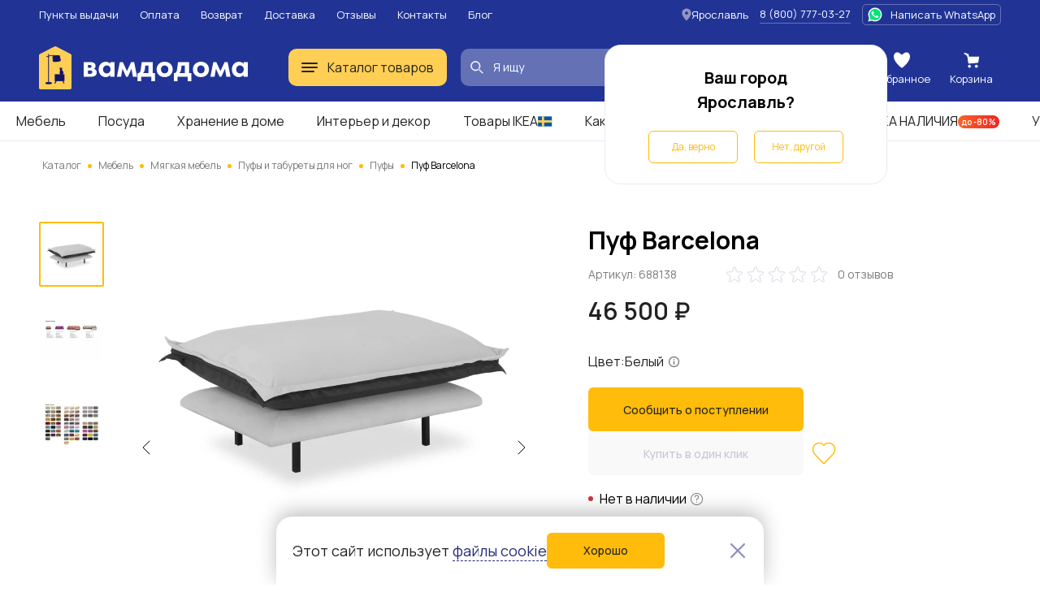

--- FILE ---
content_type: application/javascript; charset=utf-8
request_url: https://vamdodoma.ru/js/public/pages-sections/product.min.version-140b6c1a6312ab22b975d3d0ce4445c9c291c7cb.js
body_size: 9227
content:
(window.webpackJsonp=window.webpackJsonp||[]).push([[18],{118:function(t,e,r){t.exports=r(153)},119:function(t,e){var r=document.querySelector('[data-role="product-condition"]');if(r){var n=r.querySelector('[data-role="products-list"]'),o=r.querySelector('[data-role="products-list-toggle"]');if(n&&o){var i=n.querySelectorAll('[data-role="products-item"]');(null==i?void 0:i.length)>2&&(o.classList.add("product-condition__toggle-btn--shown"),o.addEventListener("click",(function(){n.classList.toggle("product-condition__products--opened");var t=n.classList.contains("product-condition__products--opened");o.textContent=t?"Свернуть":"Все варианты"})))}}},153:function(t,e,r){"use strict";r.r(e);var n=r(3),o=r(5),i=r(78);function a(t){return(a="function"==typeof Symbol&&"symbol"==typeof Symbol.iterator?function(t){return typeof t}:function(t){return t&&"function"==typeof Symbol&&t.constructor===Symbol&&t!==Symbol.prototype?"symbol":typeof t})(t)}function c(t,e){if(!(t instanceof e))throw new TypeError("Cannot call a class as a function")}function u(t,e){for(var r=0;r<e.length;r++){var n=e[r];n.enumerable=n.enumerable||!1,n.configurable=!0,"value"in n&&(n.writable=!0),Object.defineProperty(t,l(n.key),n)}}function l(t){var e=function(t,e){if("object"!=a(t)||!t)return t;var r=t[Symbol.toPrimitive];if(void 0!==r){var n=r.call(t,e||"default");if("object"!=a(n))return n;throw new TypeError("@@toPrimitive must return a primitive value.")}return("string"===e?String:Number)(t)}(t,"string");return"symbol"==a(e)?e:e+""}var s=function(){return t=function t(){var e=arguments.length>0&&void 0!==arguments[0]?arguments[0]:[];c(this,t),this.items=Array.from(e).map((function(t){var e,r=null===(e=t.querySelector("img"))||void 0===e||null===(e=e.getAttribute("src"))||void 0===e?void 0:e.replace(/\?w=\d*/,"");return r?{src:r,thumb:"".concat(r,"?w=300")}:null})).filter((function(t){return!!t})),this.fancybox=null},(e=[{key:"open",value:function(){var t=arguments.length>0&&void 0!==arguments[0]?arguments[0]:0;i.a.show(this.items,{startIndex:t,wheel:"slide",hideScrollbar:!1,Images:{Panzoom:{panMode:"mousemove",mouseMoveFactor:1.1,mouseMoveFriction:.12}}})}}])&&u(t.prototype,e),r&&u(t,r),Object.defineProperty(t,"prototype",{writable:!1}),t;var t,e,r}(),d=document.querySelector(".product-slider__slider-main"),f=(document.querySelector(".product-slider__navigation"),document.querySelector(".product-slider__navigation-slider")),p=document.querySelector(".product-slider .swiper-pagination"),h=document.querySelectorAll(".product-slider__stage-item"),v=document.querySelectorAll(".top-side-content__slider-navigation"),y=document.querySelector(".product-slider__navigation .product-slider__next-button"),m=new s(h);h.length<=4&&y&&(y.style.visibility="hidden",y.style.pointerEvents="none"),h.length<2&&v.forEach((function(t){t.style.visibility="hidden",t.style.pointerEvents="none"})),d&&d.addEventListener("click",(function(t){var e=t.target;"IMG"===e.tagName&&"index"in e.dataset&&m.open(e.dataset.index)})),window.addEventListener("load",(function(){if(d&&f){n.f.use([n.e,n.c,n.d]);var t=new n.f(f,{speed:Object(o.a)("animation-delay"),slidesPerView:4,direction:"vertical",threshold:10,loop:h.length>4,initialSlide:0,spaceBetween:25,navigation:{nextEl:y}});new n.f(d,{speed:Object(o.a)("animation-delay"),slidesPerView:1,spaceBetween:10,loop:h.length>1,initialSlide:0,pagination:{el:p,clickable:!0},thumbs:{swiper:t,slideThumbActiveClass:"product-slider__navigation-item--active",autoScrollOffset:2},breakpoints:{1152:{pagination:!1}},navigation:{nextEl:".top-side-content__slider-navigation--next",prevEl:".top-side-content__slider-navigation--prev"}})}}));var g=r(14),b=document.querySelector('[data-role="to-product-reviews"]'),w=document.querySelector('[data-role="product-reviews"]');b&&w&&b.addEventListener("click",(function(){Object(g.a)(w,document.body,{behavior:"smooth"})}));var _=r(42),L=r.n(_),x=r(21),E=r(2),S=r(27),O=r(22),j=r(10),k=r(1),P=r.n(k),q=r(23);function T(t){return(T="function"==typeof Symbol&&"symbol"==typeof Symbol.iterator?function(t){return typeof t}:function(t){return t&&"function"==typeof Symbol&&t.constructor===Symbol&&t!==Symbol.prototype?"symbol":typeof t})(t)}function N(){/*! regenerator-runtime -- Copyright (c) 2014-present, Facebook, Inc. -- license (MIT): https://github.com/facebook/regenerator/blob/main/LICENSE */N=function(){return e};var t,e={},r=Object.prototype,n=r.hasOwnProperty,o=Object.defineProperty||function(t,e,r){t[e]=r.value},i="function"==typeof Symbol?Symbol:{},a=i.iterator||"@@iterator",c=i.asyncIterator||"@@asyncIterator",u=i.toStringTag||"@@toStringTag";function l(t,e,r){return Object.defineProperty(t,e,{value:r,enumerable:!0,configurable:!0,writable:!0}),t[e]}try{l({},"")}catch(t){l=function(t,e,r){return t[e]=r}}function s(t,e,r,n){var i=e&&e.prototype instanceof y?e:y,a=Object.create(i.prototype),c=new P(n||[]);return o(a,"_invoke",{value:S(t,r,c)}),a}function d(t,e,r){try{return{type:"normal",arg:t.call(e,r)}}catch(t){return{type:"throw",arg:t}}}e.wrap=s;var f="suspendedStart",p="executing",h="completed",v={};function y(){}function m(){}function g(){}var b={};l(b,a,(function(){return this}));var w=Object.getPrototypeOf,_=w&&w(w(q([])));_&&_!==r&&n.call(_,a)&&(b=_);var L=g.prototype=y.prototype=Object.create(b);function x(t){["next","throw","return"].forEach((function(e){l(t,e,(function(t){return this._invoke(e,t)}))}))}function E(t,e){function r(o,i,a,c){var u=d(t[o],t,i);if("throw"!==u.type){var l=u.arg,s=l.value;return s&&"object"==T(s)&&n.call(s,"__await")?e.resolve(s.__await).then((function(t){r("next",t,a,c)}),(function(t){r("throw",t,a,c)})):e.resolve(s).then((function(t){l.value=t,a(l)}),(function(t){return r("throw",t,a,c)}))}c(u.arg)}var i;o(this,"_invoke",{value:function(t,n){function o(){return new e((function(e,o){r(t,n,e,o)}))}return i=i?i.then(o,o):o()}})}function S(e,r,n){var o=f;return function(i,a){if(o===p)throw Error("Generator is already running");if(o===h){if("throw"===i)throw a;return{value:t,done:!0}}for(n.method=i,n.arg=a;;){var c=n.delegate;if(c){var u=O(c,n);if(u){if(u===v)continue;return u}}if("next"===n.method)n.sent=n._sent=n.arg;else if("throw"===n.method){if(o===f)throw o=h,n.arg;n.dispatchException(n.arg)}else"return"===n.method&&n.abrupt("return",n.arg);o=p;var l=d(e,r,n);if("normal"===l.type){if(o=n.done?h:"suspendedYield",l.arg===v)continue;return{value:l.arg,done:n.done}}"throw"===l.type&&(o=h,n.method="throw",n.arg=l.arg)}}}function O(e,r){var n=r.method,o=e.iterator[n];if(o===t)return r.delegate=null,"throw"===n&&e.iterator.return&&(r.method="return",r.arg=t,O(e,r),"throw"===r.method)||"return"!==n&&(r.method="throw",r.arg=new TypeError("The iterator does not provide a '"+n+"' method")),v;var i=d(o,e.iterator,r.arg);if("throw"===i.type)return r.method="throw",r.arg=i.arg,r.delegate=null,v;var a=i.arg;return a?a.done?(r[e.resultName]=a.value,r.next=e.nextLoc,"return"!==r.method&&(r.method="next",r.arg=t),r.delegate=null,v):a:(r.method="throw",r.arg=new TypeError("iterator result is not an object"),r.delegate=null,v)}function j(t){var e={tryLoc:t[0]};1 in t&&(e.catchLoc=t[1]),2 in t&&(e.finallyLoc=t[2],e.afterLoc=t[3]),this.tryEntries.push(e)}function k(t){var e=t.completion||{};e.type="normal",delete e.arg,t.completion=e}function P(t){this.tryEntries=[{tryLoc:"root"}],t.forEach(j,this),this.reset(!0)}function q(e){if(e||""===e){var r=e[a];if(r)return r.call(e);if("function"==typeof e.next)return e;if(!isNaN(e.length)){var o=-1,i=function r(){for(;++o<e.length;)if(n.call(e,o))return r.value=e[o],r.done=!1,r;return r.value=t,r.done=!0,r};return i.next=i}}throw new TypeError(T(e)+" is not iterable")}return m.prototype=g,o(L,"constructor",{value:g,configurable:!0}),o(g,"constructor",{value:m,configurable:!0}),m.displayName=l(g,u,"GeneratorFunction"),e.isGeneratorFunction=function(t){var e="function"==typeof t&&t.constructor;return!!e&&(e===m||"GeneratorFunction"===(e.displayName||e.name))},e.mark=function(t){return Object.setPrototypeOf?Object.setPrototypeOf(t,g):(t.__proto__=g,l(t,u,"GeneratorFunction")),t.prototype=Object.create(L),t},e.awrap=function(t){return{__await:t}},x(E.prototype),l(E.prototype,c,(function(){return this})),e.AsyncIterator=E,e.async=function(t,r,n,o,i){void 0===i&&(i=Promise);var a=new E(s(t,r,n,o),i);return e.isGeneratorFunction(r)?a:a.next().then((function(t){return t.done?t.value:a.next()}))},x(L),l(L,u,"Generator"),l(L,a,(function(){return this})),l(L,"toString",(function(){return"[object Generator]"})),e.keys=function(t){var e=Object(t),r=[];for(var n in e)r.push(n);return r.reverse(),function t(){for(;r.length;){var n=r.pop();if(n in e)return t.value=n,t.done=!1,t}return t.done=!0,t}},e.values=q,P.prototype={constructor:P,reset:function(e){if(this.prev=0,this.next=0,this.sent=this._sent=t,this.done=!1,this.delegate=null,this.method="next",this.arg=t,this.tryEntries.forEach(k),!e)for(var r in this)"t"===r.charAt(0)&&n.call(this,r)&&!isNaN(+r.slice(1))&&(this[r]=t)},stop:function(){this.done=!0;var t=this.tryEntries[0].completion;if("throw"===t.type)throw t.arg;return this.rval},dispatchException:function(e){if(this.done)throw e;var r=this;function o(n,o){return c.type="throw",c.arg=e,r.next=n,o&&(r.method="next",r.arg=t),!!o}for(var i=this.tryEntries.length-1;i>=0;--i){var a=this.tryEntries[i],c=a.completion;if("root"===a.tryLoc)return o("end");if(a.tryLoc<=this.prev){var u=n.call(a,"catchLoc"),l=n.call(a,"finallyLoc");if(u&&l){if(this.prev<a.catchLoc)return o(a.catchLoc,!0);if(this.prev<a.finallyLoc)return o(a.finallyLoc)}else if(u){if(this.prev<a.catchLoc)return o(a.catchLoc,!0)}else{if(!l)throw Error("try statement without catch or finally");if(this.prev<a.finallyLoc)return o(a.finallyLoc)}}}},abrupt:function(t,e){for(var r=this.tryEntries.length-1;r>=0;--r){var o=this.tryEntries[r];if(o.tryLoc<=this.prev&&n.call(o,"finallyLoc")&&this.prev<o.finallyLoc){var i=o;break}}i&&("break"===t||"continue"===t)&&i.tryLoc<=e&&e<=i.finallyLoc&&(i=null);var a=i?i.completion:{};return a.type=t,a.arg=e,i?(this.method="next",this.next=i.finallyLoc,v):this.complete(a)},complete:function(t,e){if("throw"===t.type)throw t.arg;return"break"===t.type||"continue"===t.type?this.next=t.arg:"return"===t.type?(this.rval=this.arg=t.arg,this.method="return",this.next="end"):"normal"===t.type&&e&&(this.next=e),v},finish:function(t){for(var e=this.tryEntries.length-1;e>=0;--e){var r=this.tryEntries[e];if(r.finallyLoc===t)return this.complete(r.completion,r.afterLoc),k(r),v}},catch:function(t){for(var e=this.tryEntries.length-1;e>=0;--e){var r=this.tryEntries[e];if(r.tryLoc===t){var n=r.completion;if("throw"===n.type){var o=n.arg;k(r)}return o}}throw Error("illegal catch attempt")},delegateYield:function(e,r,n){return this.delegate={iterator:q(e),resultName:r,nextLoc:n},"next"===this.method&&(this.arg=t),v}},e}function A(t,e,r,n,o,i,a){try{var c=t[i](a),u=c.value}catch(t){return void r(t)}c.done?e(u):Promise.resolve(u).then(n,o)}function C(t,e){for(var r=0;r<e.length;r++){var n=e[r];n.enumerable=n.enumerable||!1,n.configurable=!0,"value"in n&&(n.writable=!0),Object.defineProperty(t,G(n.key),n)}}function G(t){var e=function(t,e){if("object"!=T(t)||!t)return t;var r=t[Symbol.toPrimitive];if(void 0!==r){var n=r.call(t,e||"default");if("object"!=T(n))return n;throw new TypeError("@@toPrimitive must return a primitive value.")}return("string"===e?String:Number)(t)}(t,"string");return"symbol"==T(e)?e:e+""}var F=new(function(){return function(t,e,r){return e&&C(t.prototype,e),r&&C(t,r),Object.defineProperty(t,"prototype",{writable:!1}),t}((function t(){!function(t,e){if(!(t instanceof e))throw new TypeError("Cannot call a class as a function")}(this,t)}),[{key:"Add",value:(t=N().mark((function t(e){return N().wrap((function(t){for(;;)switch(t.prev=t.next){case 0:return t.next=2,P.a.post("/api/v1/product/".concat(e,"/add-report-admission")).then((function(){return!0})).catch(Object(q.a)());case 2:return t.abrupt("return",t.sent);case 3:case"end":return t.stop()}}),t)})),e=function(){var e=this,r=arguments;return new Promise((function(n,o){var i=t.apply(e,r);function a(t){A(i,n,o,a,c,"next",t)}function c(t){A(i,n,o,a,c,"throw",t)}a(void 0)}))},function(t){return e.apply(this,arguments)})}]);var t,e}()),I=r(29),D=r(37),M=r(18);function R(t){return(R="function"==typeof Symbol&&"symbol"==typeof Symbol.iterator?function(t){return typeof t}:function(t){return t&&"function"==typeof Symbol&&t.constructor===Symbol&&t!==Symbol.prototype?"symbol":typeof t})(t)}function Y(t,e){for(var r=0;r<e.length;r++){var n=e[r];n.enumerable=n.enumerable||!1,n.configurable=!0,"value"in n&&(n.writable=!0),Object.defineProperty(t,z(n.key),n)}}function z(t){var e=function(t,e){if("object"!=R(t)||!t)return t;var r=t[Symbol.toPrimitive];if(void 0!==r){var n=r.call(t,e||"default");if("object"!=R(n))return n;throw new TypeError("@@toPrimitive must return a primitive value.")}return("string"===e?String:Number)(t)}(t,"string");return"symbol"==R(e)?e:e+""}var W=function(){return t=function t(e){var r=this;!function(t,e){if(!(t instanceof e))throw new TypeError("Cannot call a class as a function")}(this,t),this.el=e instanceof HTMLElement?e:null,this.el&&(this.tabs=Array.from(this.el.querySelectorAll('[data-role="product-tab"]')),this.tabsContents=Array.from(this.el.querySelectorAll('[data-role="product-tab-content"]')),this.tabs.forEach((function(t){t.addEventListener("click",(function(){var e;if(null===(e=t.dataset)||void 0===e||!e.productTab)return!1;if(t.classList.contains("active")){if(!(window.innerWidth<768))return!1;r.toggleActive()}else r.toggleActive(t.dataset.productTab)}))})),window.addEventListener("DOMContentLoaded",(function(){return r.onResize()})),window.addEventListener("resize",(function(){return r.onResize()})))},(e=[{key:"onResize",value:function(){var t;window.innerWidth<768?this.toggleActive():this.tabs.every((function(t){return!t.classList.contains("active")}))&&this.toggleActive(null===(t=this.tabs)||void 0===t||null===(t=t[0])||void 0===t||null===(t=t.dataset)||void 0===t?void 0:t.productTab)}},{key:"toggleActive",value:function(){var t=arguments.length>0&&void 0!==arguments[0]?arguments[0]:null,e=this.el.querySelectorAll('[data-role="product-tab"].active'),r=this.el.querySelector('[data-role="product-tab-content"].active');if(e.forEach((function(t){t.classList.remove("active")})),r&&r.classList.remove("active"),t){var n=this.el.querySelectorAll('[data-role="product-tab"][data-product-tab="'.concat(t,'"]')),o=this.el.querySelector('[data-role="product-tab-content"][data-product-tab="'.concat(t,'"]'));n.forEach((function(t){t.classList.add("active")})),o&&o.classList.add("active")}}}])&&Y(t.prototype,e),r&&Y(t,r),Object.defineProperty(t,"prototype",{writable:!1}),t;var t,e,r}();function H(t){return(H="function"==typeof Symbol&&"symbol"==typeof Symbol.iterator?function(t){return typeof t}:function(t){return t&&"function"==typeof Symbol&&t.constructor===Symbol&&t!==Symbol.prototype?"symbol":typeof t})(t)}function B(){/*! regenerator-runtime -- Copyright (c) 2014-present, Facebook, Inc. -- license (MIT): https://github.com/facebook/regenerator/blob/main/LICENSE */B=function(){return e};var t,e={},r=Object.prototype,n=r.hasOwnProperty,o=Object.defineProperty||function(t,e,r){t[e]=r.value},i="function"==typeof Symbol?Symbol:{},a=i.iterator||"@@iterator",c=i.asyncIterator||"@@asyncIterator",u=i.toStringTag||"@@toStringTag";function l(t,e,r){return Object.defineProperty(t,e,{value:r,enumerable:!0,configurable:!0,writable:!0}),t[e]}try{l({},"")}catch(t){l=function(t,e,r){return t[e]=r}}function s(t,e,r,n){var i=e&&e.prototype instanceof y?e:y,a=Object.create(i.prototype),c=new P(n||[]);return o(a,"_invoke",{value:S(t,r,c)}),a}function d(t,e,r){try{return{type:"normal",arg:t.call(e,r)}}catch(t){return{type:"throw",arg:t}}}e.wrap=s;var f="suspendedStart",p="executing",h="completed",v={};function y(){}function m(){}function g(){}var b={};l(b,a,(function(){return this}));var w=Object.getPrototypeOf,_=w&&w(w(q([])));_&&_!==r&&n.call(_,a)&&(b=_);var L=g.prototype=y.prototype=Object.create(b);function x(t){["next","throw","return"].forEach((function(e){l(t,e,(function(t){return this._invoke(e,t)}))}))}function E(t,e){function r(o,i,a,c){var u=d(t[o],t,i);if("throw"!==u.type){var l=u.arg,s=l.value;return s&&"object"==H(s)&&n.call(s,"__await")?e.resolve(s.__await).then((function(t){r("next",t,a,c)}),(function(t){r("throw",t,a,c)})):e.resolve(s).then((function(t){l.value=t,a(l)}),(function(t){return r("throw",t,a,c)}))}c(u.arg)}var i;o(this,"_invoke",{value:function(t,n){function o(){return new e((function(e,o){r(t,n,e,o)}))}return i=i?i.then(o,o):o()}})}function S(e,r,n){var o=f;return function(i,a){if(o===p)throw Error("Generator is already running");if(o===h){if("throw"===i)throw a;return{value:t,done:!0}}for(n.method=i,n.arg=a;;){var c=n.delegate;if(c){var u=O(c,n);if(u){if(u===v)continue;return u}}if("next"===n.method)n.sent=n._sent=n.arg;else if("throw"===n.method){if(o===f)throw o=h,n.arg;n.dispatchException(n.arg)}else"return"===n.method&&n.abrupt("return",n.arg);o=p;var l=d(e,r,n);if("normal"===l.type){if(o=n.done?h:"suspendedYield",l.arg===v)continue;return{value:l.arg,done:n.done}}"throw"===l.type&&(o=h,n.method="throw",n.arg=l.arg)}}}function O(e,r){var n=r.method,o=e.iterator[n];if(o===t)return r.delegate=null,"throw"===n&&e.iterator.return&&(r.method="return",r.arg=t,O(e,r),"throw"===r.method)||"return"!==n&&(r.method="throw",r.arg=new TypeError("The iterator does not provide a '"+n+"' method")),v;var i=d(o,e.iterator,r.arg);if("throw"===i.type)return r.method="throw",r.arg=i.arg,r.delegate=null,v;var a=i.arg;return a?a.done?(r[e.resultName]=a.value,r.next=e.nextLoc,"return"!==r.method&&(r.method="next",r.arg=t),r.delegate=null,v):a:(r.method="throw",r.arg=new TypeError("iterator result is not an object"),r.delegate=null,v)}function j(t){var e={tryLoc:t[0]};1 in t&&(e.catchLoc=t[1]),2 in t&&(e.finallyLoc=t[2],e.afterLoc=t[3]),this.tryEntries.push(e)}function k(t){var e=t.completion||{};e.type="normal",delete e.arg,t.completion=e}function P(t){this.tryEntries=[{tryLoc:"root"}],t.forEach(j,this),this.reset(!0)}function q(e){if(e||""===e){var r=e[a];if(r)return r.call(e);if("function"==typeof e.next)return e;if(!isNaN(e.length)){var o=-1,i=function r(){for(;++o<e.length;)if(n.call(e,o))return r.value=e[o],r.done=!1,r;return r.value=t,r.done=!0,r};return i.next=i}}throw new TypeError(H(e)+" is not iterable")}return m.prototype=g,o(L,"constructor",{value:g,configurable:!0}),o(g,"constructor",{value:m,configurable:!0}),m.displayName=l(g,u,"GeneratorFunction"),e.isGeneratorFunction=function(t){var e="function"==typeof t&&t.constructor;return!!e&&(e===m||"GeneratorFunction"===(e.displayName||e.name))},e.mark=function(t){return Object.setPrototypeOf?Object.setPrototypeOf(t,g):(t.__proto__=g,l(t,u,"GeneratorFunction")),t.prototype=Object.create(L),t},e.awrap=function(t){return{__await:t}},x(E.prototype),l(E.prototype,c,(function(){return this})),e.AsyncIterator=E,e.async=function(t,r,n,o,i){void 0===i&&(i=Promise);var a=new E(s(t,r,n,o),i);return e.isGeneratorFunction(r)?a:a.next().then((function(t){return t.done?t.value:a.next()}))},x(L),l(L,u,"Generator"),l(L,a,(function(){return this})),l(L,"toString",(function(){return"[object Generator]"})),e.keys=function(t){var e=Object(t),r=[];for(var n in e)r.push(n);return r.reverse(),function t(){for(;r.length;){var n=r.pop();if(n in e)return t.value=n,t.done=!1,t}return t.done=!0,t}},e.values=q,P.prototype={constructor:P,reset:function(e){if(this.prev=0,this.next=0,this.sent=this._sent=t,this.done=!1,this.delegate=null,this.method="next",this.arg=t,this.tryEntries.forEach(k),!e)for(var r in this)"t"===r.charAt(0)&&n.call(this,r)&&!isNaN(+r.slice(1))&&(this[r]=t)},stop:function(){this.done=!0;var t=this.tryEntries[0].completion;if("throw"===t.type)throw t.arg;return this.rval},dispatchException:function(e){if(this.done)throw e;var r=this;function o(n,o){return c.type="throw",c.arg=e,r.next=n,o&&(r.method="next",r.arg=t),!!o}for(var i=this.tryEntries.length-1;i>=0;--i){var a=this.tryEntries[i],c=a.completion;if("root"===a.tryLoc)return o("end");if(a.tryLoc<=this.prev){var u=n.call(a,"catchLoc"),l=n.call(a,"finallyLoc");if(u&&l){if(this.prev<a.catchLoc)return o(a.catchLoc,!0);if(this.prev<a.finallyLoc)return o(a.finallyLoc)}else if(u){if(this.prev<a.catchLoc)return o(a.catchLoc,!0)}else{if(!l)throw Error("try statement without catch or finally");if(this.prev<a.finallyLoc)return o(a.finallyLoc)}}}},abrupt:function(t,e){for(var r=this.tryEntries.length-1;r>=0;--r){var o=this.tryEntries[r];if(o.tryLoc<=this.prev&&n.call(o,"finallyLoc")&&this.prev<o.finallyLoc){var i=o;break}}i&&("break"===t||"continue"===t)&&i.tryLoc<=e&&e<=i.finallyLoc&&(i=null);var a=i?i.completion:{};return a.type=t,a.arg=e,i?(this.method="next",this.next=i.finallyLoc,v):this.complete(a)},complete:function(t,e){if("throw"===t.type)throw t.arg;return"break"===t.type||"continue"===t.type?this.next=t.arg:"return"===t.type?(this.rval=this.arg=t.arg,this.method="return",this.next="end"):"normal"===t.type&&e&&(this.next=e),v},finish:function(t){for(var e=this.tryEntries.length-1;e>=0;--e){var r=this.tryEntries[e];if(r.finallyLoc===t)return this.complete(r.completion,r.afterLoc),k(r),v}},catch:function(t){for(var e=this.tryEntries.length-1;e>=0;--e){var r=this.tryEntries[e];if(r.tryLoc===t){var n=r.completion;if("throw"===n.type){var o=n.arg;k(r)}return o}}throw Error("illegal catch attempt")},delegateYield:function(e,r,n){return this.delegate={iterator:q(e),resultName:r,nextLoc:n},"next"===this.method&&(this.arg=t),v}},e}function U(t,e,r,n,o,i,a){try{var c=t[i](a),u=c.value}catch(t){return void r(t)}c.done?e(u):Promise.resolve(u).then(n,o)}function V(t){return function(){var e=this,r=arguments;return new Promise((function(n,o){var i=t.apply(e,r);function a(t){U(i,n,o,a,c,"next",t)}function c(t){U(i,n,o,a,c,"throw",t)}a(void 0)}))}}var J=document.querySelector("[data-main-product-id]"),K=(new W(J),null==J?void 0:J.getAttribute("data-main-product-id")),Q=document.querySelector(".product-info .product-info__favorite-input"),X=document.querySelector(".product-info [data-to-basket]"),Z=document.querySelector(".product-info [data-report-admission]"),$=document.querySelector("[data-buy-one-click]"),tt=document.querySelector(".product-info .product-info__cart-row"),et=document.querySelector('[data-role="share-btn"]'),rt=document.querySelector(".product-info [data-increase-product]"),nt=document.querySelector(".product-info [data-decrease-product]"),ot=document.querySelector(".product-info .product-info__cart-count span"),it=document.querySelector(".product-info .product-info__cart-count input"),at=null,ct=parseInt(null==J?void 0:J.getAttribute("data-main-product-max-count")),ut=null==J?void 0:J.hasAttribute("data-main-product-from-remains"),lt=null==J?void 0:J.hasAttribute("data-main-product-from-abroad"),st=parseInt(null==it?void 0:it.value);isNaN(st)&&(st=0);var dt,ft,pt=st>ct,ht=function(){var t=arguments.length>0&&void 0!==arguments[0]?arguments[0]:0,e=parseInt(t);return isNaN(e)&&(e=0),ut&&e>ct&&(e=ct),e<0&&(e=0),rt&&(ut?e===ct?(rt.disabled=!0,at&&at.show("В наличии больше нет",1500)):rt.disabled&&(rt.disabled=!1):ct>0&&(e>ct?!pt&&at&&(at.show("Часть заказа будет доставлена позже ".concat(lt?"из-за границы":"со склада поставщика"),2e3),pt=!0):pt=!1)),ot&&(ot.innerHTML=e),it&&(it.value=e),e};if(window.addEventListener("load",(function(){window.ecommerceProductData&&I.a.viewProduct(window.ecommerceProductData)})),et){var vt=window.location.href,yt=document.title;if(navigator.share)et.addEventListener("click",(function(){navigator.share({title:yt,url:vt}).catch(console.error)}));else if(L.a.isSupported()){var mt=new L.a(et);mt.on("success",(function(t){new D.a("Ссылка скопирована","notification--success")})),mt.on("error",console.error)}else et.remove()}(Q&&Q.addEventListener("change",function(){var t=V(B().mark((function t(e){var r;return B().wrap((function(t){for(;;)switch(t.prev=t.next){case 0:if(r=e.target.parentNode.querySelector('[data-role="favorite-btn-text"]'),!e.target.checked){t.next=6;break}return t.next=4,O.a.AddToWishlist(K).then((function(t){var n;401===(null==t||null===(n=t.response)||void 0===n?void 0:n.status)?(e.target.checked=!e.target.checked,Object(x.b)("popup-login")):(r&&(r.textContent="В избранном"),Object(M.e)())}));case 4:t.next=8;break;case 6:return t.next=8,O.a.RemoveFromWishlist(K).then((function(t){var n;401===(null==t||null===(n=t.response)||void 0===n?void 0:n.status)?(e.target.checked=!e.target.checked,Object(x.b)("popup-login")):(r&&(r.textContent="В избранное"),Object(M.c)())}));case 8:case"end":return t.stop()}}),t)})));return function(e){return t.apply(this,arguments)}}()),X&&X.addEventListener("click",V(B().mark((function t(){return B().wrap((function(t){for(;;)switch(t.prev=t.next){case 0:return X.classList.add("button--loading"),t.next=3,j.a.AddProduct(K).then((function(){X.classList.add("product-info__add-to-basket-button--hidden"),tt.classList.remove("product-info__cart-row--hidden"),st=ht(1),Object(M.d)()})).finally((function(){setTimeout((function(){X.classList.remove("button--loading")}),100)}));case 3:case"end":return t.stop()}}),t)})))),Z&&Z.addEventListener("click",V(B().mark((function t(){return B().wrap((function(t){for(;;)switch(t.prev=t.next){case 0:return t.next=2,F.Add(K);case 2:t.sent&&(Z.disabled=!0,Z.textContent="Уведомим при поступлении",E.a.success("Вы получите уведомления, когда товар снова поступит."));case 4:case"end":return t.stop()}}),t)})))),$&&$.addEventListener("click",(function(){var t=[{stuff_id:K,quantity:Math.max(st,1)}];E.a.open("BuyOneClickDialog",{products:t})})),rt)&&(at=new S.a(rt,{theme:"red"}),rt.addEventListener("click",(function(){clearTimeout(dt);var t=ht(st+1);dt=setTimeout(V(B().mark((function e(){return B().wrap((function(e){for(;;)switch(e.prev=e.next){case 0:return rt.classList.add("button--loading"),e.next=3,j.a.UpdateProduct(K,t,st).then((function(){st=t})).finally((function(){setTimeout((function(){rt.classList.remove("button--loading")}),100)}));case 3:case"end":return e.stop()}}),e)}))),250)})));nt&&nt.addEventListener("click",V(B().mark((function t(){var e;return B().wrap((function(t){for(;;)switch(t.prev=t.next){case 0:if(clearTimeout(ft),0!==(e=ht(st-1))){t.next=8;break}return nt.classList.add("button--loading"),t.next=6,j.a.RemoveProduct(K).finally((function(){setTimeout((function(){nt.classList.remove("button--loading"),X.classList.remove("product-info__add-to-basket-button--hidden"),tt.classList.add("product-info__cart-row--hidden"),Object(M.b)()}),100)}));case 6:t.next=9;break;case 8:ft=setTimeout(V(B().mark((function t(){return B().wrap((function(t){for(;;)switch(t.prev=t.next){case 0:return nt.classList.add("button--loading"),t.next=3,j.a.UpdateProduct(K,e,st).then((function(){st=e})).finally((function(){setTimeout((function(){nt.classList.remove("button--loading")}),100)}));case 3:case"end":return t.stop()}}),t)}))),250);case 9:case"end":return t.stop()}}),t)}))));if(it){var gt,bt=it.parentElement;it.addEventListener("input",function(){var t=V(B().mark((function t(e){var r;return B().wrap((function(t){for(;;)switch(t.prev=t.next){case 0:clearTimeout(gt),(r=parseInt(e.target.value))>0&&(r=ht(r),gt=setTimeout(V(B().mark((function t(){return B().wrap((function(t){for(;;)switch(t.prev=t.next){case 0:return bt.classList.add("button--loading"),t.next=3,j.a.UpdateProduct(K,r,st).then((function(){st=r})).finally((function(){setTimeout((function(){bt.classList.remove("button--loading")}),100)}));case 3:case"end":return t.stop()}}),t)}))),250));case 3:case"end":return t.stop()}}),t)})));return function(e){return t.apply(this,arguments)}}()),it.addEventListener("keyup",(function(t){"Enter"!==t.key&&13!==t.keyCode||it.blur()})),it.addEventListener("focus",(function(t){parseInt(t.target.value)!==st&&(t.target.value=st)}))}var wt=r(4),_t=r(6);function Lt(t){return(Lt="function"==typeof Symbol&&"symbol"==typeof Symbol.iterator?function(t){return typeof t}:function(t){return t&&"function"==typeof Symbol&&t.constructor===Symbol&&t!==Symbol.prototype?"symbol":typeof t})(t)}function xt(t,e){var r=Object.keys(t);if(Object.getOwnPropertySymbols){var n=Object.getOwnPropertySymbols(t);e&&(n=n.filter((function(e){return Object.getOwnPropertyDescriptor(t,e).enumerable}))),r.push.apply(r,n)}return r}function Et(t,e,r){return(e=function(t){var e=function(t,e){if("object"!=Lt(t)||!t)return t;var r=t[Symbol.toPrimitive];if(void 0!==r){var n=r.call(t,e||"default");if("object"!=Lt(n))return n;throw new TypeError("@@toPrimitive must return a primitive value.")}return("string"===e?String:Number)(t)}(t,"string");return"symbol"==Lt(e)?e:e+""}(e))in t?Object.defineProperty(t,e,{value:r,enumerable:!0,configurable:!0,writable:!0}):t[e]=r,t}var St=document.querySelector("[data-main-product-id]");if(St){var Ot,jt,kt="Y"===(null===(Ot=St.dataset)||void 0===Ot?void 0:Ot.warehouse_abroad),Pt=!0,qt=St.querySelector('[data-role="product-group-list"]'),Tt=St.querySelector('[data-role="group-list-toggle"]'),Nt=qt?qt.querySelectorAll('[data-role="product-group-item"]'):[],At=St.querySelector('[data-role="product-name"]'),Ct=St.querySelector('[data-role="product-vendor-code"]'),Gt=St.querySelector('[data-role="product-prices"]'),Ft=St.querySelector('[data-role="product-price"]'),It=St.querySelector('[data-role="product-price-discount"]'),Dt=St.querySelector('[data-role="product-color"]'),Mt=St.querySelector('[data-role="product-group-image"]');if(qt&&Tt){Tt.addEventListener("click",(function(){qt.classList.toggle("product-colors__list--opened");var t=qt.classList.contains("product-colors__list--opened");Tt.textContent=t?"Свернуть":"Все цвета",t?Object(_t.c)("vdd_product_group_opened","Y"):Object(_t.b)("vdd_product_group_opened")}));var Rt=function(){var t=window.innerWidth>515?16:10;(null==Nt?void 0:Nt.length)>t?Tt.classList.add("product-colors__toggle-btn--shown"):Tt.classList.remove("product-colors__toggle-btn--shown")};Rt(),window.addEventListener("resize",Rt)}window.addEventListener("beforeunload",(function(t){Pt&&Object(_t.b)("vdd_product_group_opened")}));var Yt={name:(null==At?void 0:At.textContent)||"-",vendorCode:(null==Ct?void 0:Ct.textContent)||"-",price:(null==Ft?void 0:Ft.textContent.replace(/\D/g,""))||null,priceDiscount:(null==It?void 0:It.textContent.replace(/\D/g,""))||(null==Ft?void 0:Ft.textContent.replace(/\D/g,""))||null,promotion:(null==Gt||null===(jt=Gt.dataset)||void 0===jt?void 0:jt.promotion)||null,color:(null==Dt?void 0:Dt.textContent)||"-",image:!1},zt=function(){var t=arguments.length>0&&void 0!==arguments[0]?arguments[0]:null,e=arguments.length>1&&void 0!==arguments[1]?arguments[1]:null;if(Gt){null===t&&(t=Yt.price),null===e&&(e=Yt.priceDiscount);var r=t!==e,n=r?'<p class="product-info__price-main product-info__price-main--orange" itemprop="price" data-role="product-price-discount">'.concat(Object(wt.g)(e),'</p>\n             <p class="product-info__price-old" data-role="product-price">').concat(Object(wt.g)(t),"</p>"):'<p class="product-info__price-main" itemprop="price" data-role="product-price">'.concat(Object(wt.g)(t),"</p>");n+='<div class="product-info__tags">',r&&t>0&&(n+='<p class="product-info__tags-item product-info__tags-item--orange text-normal">\n                '.concat(Math.round((t-e)/t*100),"%\n            </p>")),kt&&(n+='\n                <div class="product-expensive">\n                    Дорого?\n                    <div class="product-expensive__inner">\n                        <div class="product-expensive__inner-wrap">\n                            <div class="product-expensive__title">Почему так дорого?</div>\n                            <div class="product-expensive__items">\n                                <div class="product-expensive__item">Конвертация валюты</div>\n                                <div class="product-expensive__item">Официальная таможня</div>\n                                <div class="product-expensive__item">Логистика</div>\n                                <div class="product-expensive__item">Страхование и доставка</div>\n                            </div>\n                            <a href="/information/why-expensive" class="button button--big button--w100 button--orange">Подробнее</a>\n                        </div>\n                    </div>\n                </div>'),n+="</div>",Gt.innerHTML=n}},Wt=null,Ht=function(t){var e,r=arguments.length>1&&void 0!==arguments[1]&&arguments[1];if(Wt){var n=null===(e=window.getComputedStyle(t).getPropertyValue("line-height"))||void 0===e?void 0:e.replace(/\D/g,"");n||(n=45);var o,i,a=Math.ceil(Wt/n),c=["product-info__title--fix-height"];if(a>1&&c.push("product-info__title--fix-height-".concat(a)),r)t.style.height="".concat(Wt,"px"),(o=t.classList).add.apply(o,c);else Wt=null,t.style.height="auto",(i=t.classList).remove.apply(i,c)}},Bt=function(t){var e=arguments.length>1&&void 0!==arguments[1]&&arguments[1];if(window.innerWidth>=1152){if(Mt){var r=null==t?void 0:t.image;r?(Mt.src=r,Mt.parentNode.classList.add("product-slider__group--active")):Mt.parentNode.classList.remove("product-slider__group--active")}if(At)if(null!=t&&t.name){var n;if(!Wt)Wt=(null===(n=At.getBoundingClientRect())||void 0===n?void 0:n.height)||null,Ht(At,!0);At.textContent=t.name}else At.textContent=Yt.name,Ht(At);Ct&&(Ct.textContent=(null==t?void 0:t.vendorCode)||Yt.vendorCode),Dt&&(Dt.textContent=(null==t?void 0:t.color)||Yt.color),zt((null==t?void 0:t.price)||null,(null==t?void 0:t.priceDiscount)||null,e?Yt.promotion:null==t?void 0:t.promotion)}};Nt.forEach((function(t){t.addEventListener("mouseenter",(function(){Bt(function(t){for(var e=1;e<arguments.length;e++){var r=null!=arguments[e]?arguments[e]:{};e%2?xt(Object(r),!0).forEach((function(e){Et(t,e,r[e])})):Object.getOwnPropertyDescriptors?Object.defineProperties(t,Object.getOwnPropertyDescriptors(r)):xt(Object(r)).forEach((function(e){Object.defineProperty(t,e,Object.getOwnPropertyDescriptor(r,e))}))}return t}({},null==t?void 0:t.dataset))})),t.addEventListener("mouseleave",(function(){Bt({},!0)}));var e=t.querySelector("a");e&&e.addEventListener("click",(function(){Pt=!1}))}))}var Ut,Vt=r(17);function Jt(t){return(Jt="function"==typeof Symbol&&"symbol"==typeof Symbol.iterator?function(t){return typeof t}:function(t){return t&&"function"==typeof Symbol&&t.constructor===Symbol&&t!==Symbol.prototype?"symbol":typeof t})(t)}function Kt(){/*! regenerator-runtime -- Copyright (c) 2014-present, Facebook, Inc. -- license (MIT): https://github.com/facebook/regenerator/blob/main/LICENSE */Kt=function(){return e};var t,e={},r=Object.prototype,n=r.hasOwnProperty,o=Object.defineProperty||function(t,e,r){t[e]=r.value},i="function"==typeof Symbol?Symbol:{},a=i.iterator||"@@iterator",c=i.asyncIterator||"@@asyncIterator",u=i.toStringTag||"@@toStringTag";function l(t,e,r){return Object.defineProperty(t,e,{value:r,enumerable:!0,configurable:!0,writable:!0}),t[e]}try{l({},"")}catch(t){l=function(t,e,r){return t[e]=r}}function s(t,e,r,n){var i=e&&e.prototype instanceof y?e:y,a=Object.create(i.prototype),c=new P(n||[]);return o(a,"_invoke",{value:S(t,r,c)}),a}function d(t,e,r){try{return{type:"normal",arg:t.call(e,r)}}catch(t){return{type:"throw",arg:t}}}e.wrap=s;var f="suspendedStart",p="executing",h="completed",v={};function y(){}function m(){}function g(){}var b={};l(b,a,(function(){return this}));var w=Object.getPrototypeOf,_=w&&w(w(q([])));_&&_!==r&&n.call(_,a)&&(b=_);var L=g.prototype=y.prototype=Object.create(b);function x(t){["next","throw","return"].forEach((function(e){l(t,e,(function(t){return this._invoke(e,t)}))}))}function E(t,e){function r(o,i,a,c){var u=d(t[o],t,i);if("throw"!==u.type){var l=u.arg,s=l.value;return s&&"object"==Jt(s)&&n.call(s,"__await")?e.resolve(s.__await).then((function(t){r("next",t,a,c)}),(function(t){r("throw",t,a,c)})):e.resolve(s).then((function(t){l.value=t,a(l)}),(function(t){return r("throw",t,a,c)}))}c(u.arg)}var i;o(this,"_invoke",{value:function(t,n){function o(){return new e((function(e,o){r(t,n,e,o)}))}return i=i?i.then(o,o):o()}})}function S(e,r,n){var o=f;return function(i,a){if(o===p)throw Error("Generator is already running");if(o===h){if("throw"===i)throw a;return{value:t,done:!0}}for(n.method=i,n.arg=a;;){var c=n.delegate;if(c){var u=O(c,n);if(u){if(u===v)continue;return u}}if("next"===n.method)n.sent=n._sent=n.arg;else if("throw"===n.method){if(o===f)throw o=h,n.arg;n.dispatchException(n.arg)}else"return"===n.method&&n.abrupt("return",n.arg);o=p;var l=d(e,r,n);if("normal"===l.type){if(o=n.done?h:"suspendedYield",l.arg===v)continue;return{value:l.arg,done:n.done}}"throw"===l.type&&(o=h,n.method="throw",n.arg=l.arg)}}}function O(e,r){var n=r.method,o=e.iterator[n];if(o===t)return r.delegate=null,"throw"===n&&e.iterator.return&&(r.method="return",r.arg=t,O(e,r),"throw"===r.method)||"return"!==n&&(r.method="throw",r.arg=new TypeError("The iterator does not provide a '"+n+"' method")),v;var i=d(o,e.iterator,r.arg);if("throw"===i.type)return r.method="throw",r.arg=i.arg,r.delegate=null,v;var a=i.arg;return a?a.done?(r[e.resultName]=a.value,r.next=e.nextLoc,"return"!==r.method&&(r.method="next",r.arg=t),r.delegate=null,v):a:(r.method="throw",r.arg=new TypeError("iterator result is not an object"),r.delegate=null,v)}function j(t){var e={tryLoc:t[0]};1 in t&&(e.catchLoc=t[1]),2 in t&&(e.finallyLoc=t[2],e.afterLoc=t[3]),this.tryEntries.push(e)}function k(t){var e=t.completion||{};e.type="normal",delete e.arg,t.completion=e}function P(t){this.tryEntries=[{tryLoc:"root"}],t.forEach(j,this),this.reset(!0)}function q(e){if(e||""===e){var r=e[a];if(r)return r.call(e);if("function"==typeof e.next)return e;if(!isNaN(e.length)){var o=-1,i=function r(){for(;++o<e.length;)if(n.call(e,o))return r.value=e[o],r.done=!1,r;return r.value=t,r.done=!0,r};return i.next=i}}throw new TypeError(Jt(e)+" is not iterable")}return m.prototype=g,o(L,"constructor",{value:g,configurable:!0}),o(g,"constructor",{value:m,configurable:!0}),m.displayName=l(g,u,"GeneratorFunction"),e.isGeneratorFunction=function(t){var e="function"==typeof t&&t.constructor;return!!e&&(e===m||"GeneratorFunction"===(e.displayName||e.name))},e.mark=function(t){return Object.setPrototypeOf?Object.setPrototypeOf(t,g):(t.__proto__=g,l(t,u,"GeneratorFunction")),t.prototype=Object.create(L),t},e.awrap=function(t){return{__await:t}},x(E.prototype),l(E.prototype,c,(function(){return this})),e.AsyncIterator=E,e.async=function(t,r,n,o,i){void 0===i&&(i=Promise);var a=new E(s(t,r,n,o),i);return e.isGeneratorFunction(r)?a:a.next().then((function(t){return t.done?t.value:a.next()}))},x(L),l(L,u,"Generator"),l(L,a,(function(){return this})),l(L,"toString",(function(){return"[object Generator]"})),e.keys=function(t){var e=Object(t),r=[];for(var n in e)r.push(n);return r.reverse(),function t(){for(;r.length;){var n=r.pop();if(n in e)return t.value=n,t.done=!1,t}return t.done=!0,t}},e.values=q,P.prototype={constructor:P,reset:function(e){if(this.prev=0,this.next=0,this.sent=this._sent=t,this.done=!1,this.delegate=null,this.method="next",this.arg=t,this.tryEntries.forEach(k),!e)for(var r in this)"t"===r.charAt(0)&&n.call(this,r)&&!isNaN(+r.slice(1))&&(this[r]=t)},stop:function(){this.done=!0;var t=this.tryEntries[0].completion;if("throw"===t.type)throw t.arg;return this.rval},dispatchException:function(e){if(this.done)throw e;var r=this;function o(n,o){return c.type="throw",c.arg=e,r.next=n,o&&(r.method="next",r.arg=t),!!o}for(var i=this.tryEntries.length-1;i>=0;--i){var a=this.tryEntries[i],c=a.completion;if("root"===a.tryLoc)return o("end");if(a.tryLoc<=this.prev){var u=n.call(a,"catchLoc"),l=n.call(a,"finallyLoc");if(u&&l){if(this.prev<a.catchLoc)return o(a.catchLoc,!0);if(this.prev<a.finallyLoc)return o(a.finallyLoc)}else if(u){if(this.prev<a.catchLoc)return o(a.catchLoc,!0)}else{if(!l)throw Error("try statement without catch or finally");if(this.prev<a.finallyLoc)return o(a.finallyLoc)}}}},abrupt:function(t,e){for(var r=this.tryEntries.length-1;r>=0;--r){var o=this.tryEntries[r];if(o.tryLoc<=this.prev&&n.call(o,"finallyLoc")&&this.prev<o.finallyLoc){var i=o;break}}i&&("break"===t||"continue"===t)&&i.tryLoc<=e&&e<=i.finallyLoc&&(i=null);var a=i?i.completion:{};return a.type=t,a.arg=e,i?(this.method="next",this.next=i.finallyLoc,v):this.complete(a)},complete:function(t,e){if("throw"===t.type)throw t.arg;return"break"===t.type||"continue"===t.type?this.next=t.arg:"return"===t.type?(this.rval=this.arg=t.arg,this.method="return",this.next="end"):"normal"===t.type&&e&&(this.next=e),v},finish:function(t){for(var e=this.tryEntries.length-1;e>=0;--e){var r=this.tryEntries[e];if(r.finallyLoc===t)return this.complete(r.completion,r.afterLoc),k(r),v}},catch:function(t){for(var e=this.tryEntries.length-1;e>=0;--e){var r=this.tryEntries[e];if(r.tryLoc===t){var n=r.completion;if("throw"===n.type){var o=n.arg;k(r)}return o}}throw Error("illegal catch attempt")},delegateYield:function(e,r,n){return this.delegate={iterator:q(e),resultName:r,nextLoc:n},"next"===this.method&&(this.arg=t),v}},e}function Qt(t,e,r,n,o,i,a){try{var c=t[i](a),u=c.value}catch(t){return void r(t)}c.done?e(u):Promise.resolve(u).then(n,o)}function Xt(t){return function(){var e=this,r=arguments;return new Promise((function(n,o){var i=t.apply(e,r);function a(t){Qt(i,n,o,a,c,"next",t)}function c(t){Qt(i,n,o,a,c,"throw",t)}a(void 0)}))}}var Zt=document.querySelector('[data-role="product-reviews"]'),$t=document.querySelector('[data-role="NewReviewDialog"]'),te=null===(Ut=document.querySelector("[data-main-product-id]"))||void 0===Ut||null===(Ut=Ut.dataset)||void 0===Ut?void 0:Ut.mainProductId;if(Zt&&te){var ee=Zt.querySelector('[data-role="reviews-list"]'),re=Zt.querySelector('[data-role="reviews-show-more"]');ee&&re&&re.addEventListener("click",Xt(Kt().mark((function t(){var e;return Kt().wrap((function(t){for(;;)switch(t.prev=t.next){case 0:return t.next=2,Vt.a.getForProduct(te);case 2:(e=t.sent)&&(e.sort((function(t,e){return t.created_at===e.created_at?e.id-t.id:t.created_at<e.created_at?1:-1})),ee.insertAdjacentHTML("beforeend",e.slice(3).map((function(t){return t.html})).join(""))),re.remove();case 5:case"end":return t.stop()}}),t)})))),$t&&$t.addEventListener("click",Xt(Kt().mark((function t(){var e,r,n,o,i,a;return Kt().wrap((function(t){for(;;)switch(t.prev=t.next){case 0:return e=$t.dataset,r=e.product_id,n=e.product_name,o=e.product_image,t.next=3,E.a.open("ReviewDialog",{product_id:r,product_name:n,product_image:o});case 3:if(!(i=t.sent)){t.next=13;break}if(!ee){t.next=11;break}return t.next=8,Vt.a.getForProduct(te);case 8:(a=t.sent)&&(a.sort((function(t,e){return t.created_at===e.created_at?e.id-t.id:t.created_at<e.created_at?1:-1})),ee.innerHTML=a.map((function(t){return t.html})).join("")),re&&re.remove();case 11:t.next=14;break;case 13:!1===i&&E.a.error("Ошибка создания отзыва");case 14:case"end":return t.stop()}}),t)}))))}r(119)}},[[118,0,1]]]);